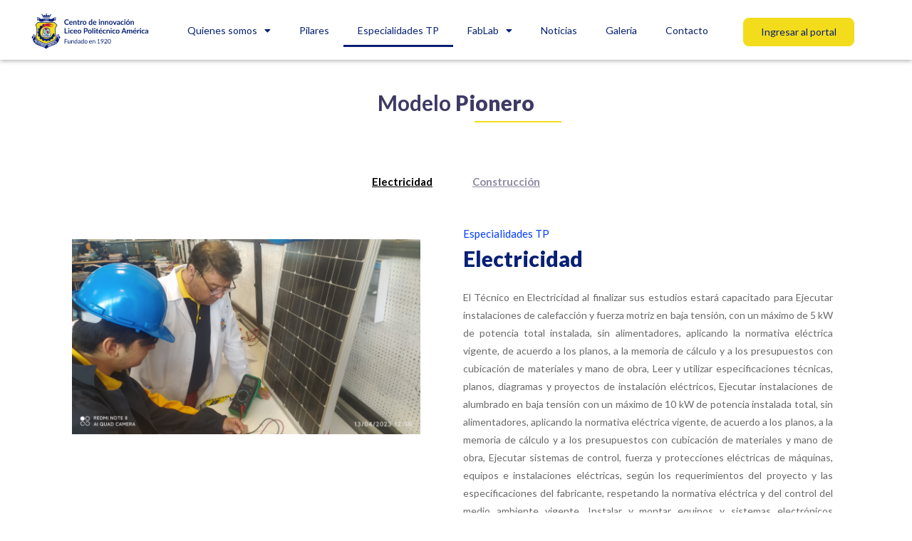

--- FILE ---
content_type: text/css
request_url: http://www.liceoamerica.cl/wp-content/uploads/elementor/css/post-51.css?ver=1720296113
body_size: 725
content:
.elementor-51 .elementor-element.elementor-element-2178170{margin-top:30px;margin-bottom:0px;}.elementor-51 .elementor-element.elementor-element-e72d3ad .pp-second-text{display:inline;color:#3F3A64;font-family:"Lato", Sans-serif;font-size:30px;font-weight:900;}.elementor-51 .elementor-element.elementor-element-e72d3ad{text-align:center;}.elementor-51 .elementor-element.elementor-element-e72d3ad .pp-first-text{color:#3F3A64;font-family:"Lato", Sans-serif;font-size:30px;font-weight:700;}.elementor-51 .elementor-element.elementor-element-e72d3ad.pp-dual-heading-inline .pp-second-text{margin-left:0px;}.elementor-51 .elementor-element.elementor-element-e72d3ad.pp-dual-heading-block .pp-second-text{margin-top:0px;}.elementor-51 .elementor-element.elementor-element-4e3d540{--divider-border-style:solid;--divider-color:#F3DC1C;--divider-border-width:2.3px;}.elementor-51 .elementor-element.elementor-element-4e3d540 .elementor-divider-separator{width:13%;margin:0 auto;margin-center:0;}.elementor-51 .elementor-element.elementor-element-4e3d540 .elementor-divider{text-align:center;padding-block-start:15px;padding-block-end:15px;}.elementor-51 .elementor-element.elementor-element-4e3d540 > .elementor-widget-container{margin:-50px 0px 0px 174px;}.elementor-51 .elementor-element.elementor-element-44ac8a6{margin-top:0px;margin-bottom:0100px;}.elementor-51 .elementor-element.elementor-element-d0a3b54 .elementor-tab-mobile-title, .elementor-51 .elementor-element.elementor-element-d0a3b54 .elementor-tab-desktop-title.elementor-active, .elementor-51 .elementor-element.elementor-element-d0a3b54 .elementor-tab-title:before, .elementor-51 .elementor-element.elementor-element-d0a3b54 .elementor-tab-title:after, .elementor-51 .elementor-element.elementor-element-d0a3b54 .elementor-tab-content, .elementor-51 .elementor-element.elementor-element-d0a3b54 .elementor-tabs-content-wrapper{border-color:#FFFFFF;}.elementor-51 .elementor-element.elementor-element-d0a3b54 .elementor-tab-title, .elementor-51 .elementor-element.elementor-element-d0a3b54 .elementor-tab-title a{color:#8C89A2;}.elementor-51 .elementor-element.elementor-element-d0a3b54 .elementor-tab-title.elementor-active,
					 .elementor-51 .elementor-element.elementor-element-d0a3b54 .elementor-tab-title.elementor-active a{color:#000000;}.elementor-51 .elementor-element.elementor-element-d0a3b54 .elementor-tab-title{font-family:"Lato", Sans-serif;font-size:15px;font-weight:700;text-decoration:underline;}@media(max-width:767px){.elementor-51 .elementor-element.elementor-element-4e3d540 .elementor-divider-separator{width:41%;}.elementor-51 .elementor-element.elementor-element-4e3d540 > .elementor-widget-container{margin:-50px 0px 0px 0px;}}

--- FILE ---
content_type: text/css
request_url: http://www.liceoamerica.cl/wp-content/uploads/elementor/css/post-46.css?ver=1720253067
body_size: 2036
content:
.elementor-46 .elementor-element.elementor-element-2f6169a{box-shadow:0px 0px 7px 0px rgba(0, 0, 0, 0.47);}.elementor-46 .elementor-element.elementor-element-5c9c2a6 > .elementor-element-populated{margin:0px 0px 0px 0px;--e-column-margin-right:0px;--e-column-margin-left:0px;}.elementor-46 .elementor-element.elementor-element-0b0dab4 > .elementor-widget-container{margin:0px 0px 0px 0px;padding:0px 0px 0px 30px;}.elementor-46 .elementor-element.elementor-element-6b9ae50 > .elementor-element-populated{margin:10px 0px 0px 0px;--e-column-margin-right:0px;--e-column-margin-left:0px;}.elementor-46 .elementor-element.elementor-element-14fde03 .elementor-menu-toggle{margin:0 auto;}.elementor-46 .elementor-element.elementor-element-14fde03 .elementor-nav-menu .elementor-item{font-family:"Lato", Sans-serif;font-size:14px;font-weight:400;}.elementor-46 .elementor-element.elementor-element-14fde03 .elementor-nav-menu--main .elementor-item{color:#062074;fill:#062074;}.elementor-46 .elementor-element.elementor-element-14fde03 .elementor-nav-menu--main .elementor-item:hover,
					.elementor-46 .elementor-element.elementor-element-14fde03 .elementor-nav-menu--main .elementor-item.elementor-item-active,
					.elementor-46 .elementor-element.elementor-element-14fde03 .elementor-nav-menu--main .elementor-item.highlighted,
					.elementor-46 .elementor-element.elementor-element-14fde03 .elementor-nav-menu--main .elementor-item:focus{color:#062074;fill:#062074;}.elementor-46 .elementor-element.elementor-element-14fde03 .elementor-nav-menu--main:not(.e--pointer-framed) .elementor-item:before,
					.elementor-46 .elementor-element.elementor-element-14fde03 .elementor-nav-menu--main:not(.e--pointer-framed) .elementor-item:after{background-color:#062074;}.elementor-46 .elementor-element.elementor-element-14fde03 .e--pointer-framed .elementor-item:before,
					.elementor-46 .elementor-element.elementor-element-14fde03 .e--pointer-framed .elementor-item:after{border-color:#062074;}.elementor-46 .elementor-element.elementor-element-14fde03 .elementor-nav-menu--main .elementor-item.elementor-item-active{color:#062074;}.elementor-46 .elementor-element.elementor-element-14fde03 .elementor-nav-menu--main:not(.e--pointer-framed) .elementor-item.elementor-item-active:before,
					.elementor-46 .elementor-element.elementor-element-14fde03 .elementor-nav-menu--main:not(.e--pointer-framed) .elementor-item.elementor-item-active:after{background-color:#062074;}.elementor-46 .elementor-element.elementor-element-14fde03 .e--pointer-framed .elementor-item.elementor-item-active:before,
					.elementor-46 .elementor-element.elementor-element-14fde03 .e--pointer-framed .elementor-item.elementor-item-active:after{border-color:#062074;}.elementor-46 .elementor-element.elementor-element-14fde03 .elementor-nav-menu--dropdown a, .elementor-46 .elementor-element.elementor-element-14fde03 .elementor-menu-toggle{color:#3F3A64;}.elementor-46 .elementor-element.elementor-element-14fde03 .elementor-nav-menu--dropdown a:hover,
					.elementor-46 .elementor-element.elementor-element-14fde03 .elementor-nav-menu--dropdown a.elementor-item-active,
					.elementor-46 .elementor-element.elementor-element-14fde03 .elementor-nav-menu--dropdown a.highlighted{background-color:#F4F6F9;}.elementor-46 .elementor-element.elementor-element-14fde03 .elementor-nav-menu--dropdown a.elementor-item-active{color:#3F3A64;}.elementor-46 .elementor-element.elementor-element-14fde03 .elementor-nav-menu--dropdown .elementor-item, .elementor-46 .elementor-element.elementor-element-14fde03 .elementor-nav-menu--dropdown  .elementor-sub-item{font-family:"Lato", Sans-serif;font-size:14px;font-weight:400;}.elementor-46 .elementor-element.elementor-element-a41843a > .elementor-element-populated{margin:015px 0px 0px 0px;--e-column-margin-right:0px;--e-column-margin-left:0px;}.elementor-46 .elementor-element.elementor-element-67d2dd3 .elementor-button{font-family:"Lato", Sans-serif;font-size:14px;font-weight:400;fill:#062074;color:#062074;background-color:#F3DC1C;border-style:solid;border-width:1px 1px 1px 1px;border-color:#F3DC1C;border-radius:8px 8px 8px 8px;}.elementor-46 .elementor-element.elementor-element-67d2dd3 .elementor-button:hover, .elementor-46 .elementor-element.elementor-element-67d2dd3 .elementor-button:focus{background-color:#FFFFFF;border-color:#062074;}.elementor-46 .elementor-element.elementor-element-cf891a7{box-shadow:0px 0px 7px 0px rgba(0, 0, 0, 0.47);}.elementor-46 .elementor-element.elementor-element-76c8708 > .elementor-element-populated{margin:0px 0px 0px 0px;--e-column-margin-right:0px;--e-column-margin-left:0px;}.elementor-46 .elementor-element.elementor-element-9aed324 > .elementor-widget-container{margin:0px 0px 0px 0px;padding:0px 0px 0px 30px;}.elementor-46 .elementor-element.elementor-element-18fc9fe > .elementor-element-populated{margin:10px 0px 0px 0px;--e-column-margin-right:0px;--e-column-margin-left:0px;}.elementor-46 .elementor-element.elementor-element-a5f7784 .elementor-menu-toggle{margin:0 auto;}.elementor-46 .elementor-element.elementor-element-a5f7784 .elementor-nav-menu .elementor-item{font-family:"Lato", Sans-serif;font-size:14px;font-weight:400;}.elementor-46 .elementor-element.elementor-element-a5f7784 .elementor-nav-menu--main .elementor-item{color:#062074;fill:#062074;}.elementor-46 .elementor-element.elementor-element-a5f7784 .elementor-nav-menu--main .elementor-item:hover,
					.elementor-46 .elementor-element.elementor-element-a5f7784 .elementor-nav-menu--main .elementor-item.elementor-item-active,
					.elementor-46 .elementor-element.elementor-element-a5f7784 .elementor-nav-menu--main .elementor-item.highlighted,
					.elementor-46 .elementor-element.elementor-element-a5f7784 .elementor-nav-menu--main .elementor-item:focus{color:#062074;fill:#062074;}.elementor-46 .elementor-element.elementor-element-a5f7784 .elementor-nav-menu--main:not(.e--pointer-framed) .elementor-item:before,
					.elementor-46 .elementor-element.elementor-element-a5f7784 .elementor-nav-menu--main:not(.e--pointer-framed) .elementor-item:after{background-color:#062074;}.elementor-46 .elementor-element.elementor-element-a5f7784 .e--pointer-framed .elementor-item:before,
					.elementor-46 .elementor-element.elementor-element-a5f7784 .e--pointer-framed .elementor-item:after{border-color:#062074;}.elementor-46 .elementor-element.elementor-element-a5f7784 .elementor-nav-menu--main .elementor-item.elementor-item-active{color:#062074;}.elementor-46 .elementor-element.elementor-element-a5f7784 .elementor-nav-menu--main:not(.e--pointer-framed) .elementor-item.elementor-item-active:before,
					.elementor-46 .elementor-element.elementor-element-a5f7784 .elementor-nav-menu--main:not(.e--pointer-framed) .elementor-item.elementor-item-active:after{background-color:#062074;}.elementor-46 .elementor-element.elementor-element-a5f7784 .e--pointer-framed .elementor-item.elementor-item-active:before,
					.elementor-46 .elementor-element.elementor-element-a5f7784 .e--pointer-framed .elementor-item.elementor-item-active:after{border-color:#062074;}.elementor-46 .elementor-element.elementor-element-a5f7784 .elementor-nav-menu--dropdown a, .elementor-46 .elementor-element.elementor-element-a5f7784 .elementor-menu-toggle{color:#3F3A64;}.elementor-46 .elementor-element.elementor-element-a5f7784 .elementor-nav-menu--dropdown a:hover,
					.elementor-46 .elementor-element.elementor-element-a5f7784 .elementor-nav-menu--dropdown a.elementor-item-active,
					.elementor-46 .elementor-element.elementor-element-a5f7784 .elementor-nav-menu--dropdown a.highlighted{background-color:#F4F6F9;}.elementor-46 .elementor-element.elementor-element-a5f7784 .elementor-nav-menu--dropdown a.elementor-item-active{color:#3F3A64;}.elementor-46 .elementor-element.elementor-element-a5f7784 .elementor-nav-menu--dropdown .elementor-item, .elementor-46 .elementor-element.elementor-element-a5f7784 .elementor-nav-menu--dropdown  .elementor-sub-item{font-family:"Lato", Sans-serif;font-size:14px;font-weight:400;}.elementor-46 .elementor-element.elementor-element-6124cbe:not(.elementor-motion-effects-element-type-background), .elementor-46 .elementor-element.elementor-element-6124cbe > .elementor-motion-effects-container > .elementor-motion-effects-layer{background-color:#062074;}.elementor-46 .elementor-element.elementor-element-6124cbe{transition:background 0.3s, border 0.3s, border-radius 0.3s, box-shadow 0.3s;}.elementor-46 .elementor-element.elementor-element-6124cbe > .elementor-background-overlay{transition:background 0.3s, border-radius 0.3s, opacity 0.3s;}.elementor-46 .elementor-element.elementor-element-56b46e3 .elementor-heading-title{color:#FFFFFF;font-family:"Source Sans Pro", Sans-serif;font-weight:600;}.elementor-46 .elementor-element.elementor-element-66dc23d .elementor-menu-toggle{margin-left:auto;background-color:#062074;}.elementor-46 .elementor-element.elementor-element-66dc23d .elementor-nav-menu .elementor-item{font-family:"Lato", Sans-serif;font-size:14px;font-weight:400;}.elementor-46 .elementor-element.elementor-element-66dc23d .elementor-nav-menu--main .elementor-item{color:#062074;fill:#062074;}.elementor-46 .elementor-element.elementor-element-66dc23d .elementor-nav-menu--main .elementor-item:hover,
					.elementor-46 .elementor-element.elementor-element-66dc23d .elementor-nav-menu--main .elementor-item.elementor-item-active,
					.elementor-46 .elementor-element.elementor-element-66dc23d .elementor-nav-menu--main .elementor-item.highlighted,
					.elementor-46 .elementor-element.elementor-element-66dc23d .elementor-nav-menu--main .elementor-item:focus{color:#062074;fill:#062074;}.elementor-46 .elementor-element.elementor-element-66dc23d .elementor-nav-menu--main:not(.e--pointer-framed) .elementor-item:before,
					.elementor-46 .elementor-element.elementor-element-66dc23d .elementor-nav-menu--main:not(.e--pointer-framed) .elementor-item:after{background-color:#062074;}.elementor-46 .elementor-element.elementor-element-66dc23d .e--pointer-framed .elementor-item:before,
					.elementor-46 .elementor-element.elementor-element-66dc23d .e--pointer-framed .elementor-item:after{border-color:#062074;}.elementor-46 .elementor-element.elementor-element-66dc23d .elementor-nav-menu--main .elementor-item.elementor-item-active{color:#062074;}.elementor-46 .elementor-element.elementor-element-66dc23d .elementor-nav-menu--main:not(.e--pointer-framed) .elementor-item.elementor-item-active:before,
					.elementor-46 .elementor-element.elementor-element-66dc23d .elementor-nav-menu--main:not(.e--pointer-framed) .elementor-item.elementor-item-active:after{background-color:#062074;}.elementor-46 .elementor-element.elementor-element-66dc23d .e--pointer-framed .elementor-item.elementor-item-active:before,
					.elementor-46 .elementor-element.elementor-element-66dc23d .e--pointer-framed .elementor-item.elementor-item-active:after{border-color:#062074;}.elementor-46 .elementor-element.elementor-element-66dc23d .elementor-nav-menu--dropdown a, .elementor-46 .elementor-element.elementor-element-66dc23d .elementor-menu-toggle{color:#FFFFFF;}.elementor-46 .elementor-element.elementor-element-66dc23d .elementor-nav-menu--dropdown{background-color:#062074;}.elementor-46 .elementor-element.elementor-element-66dc23d .elementor-nav-menu--dropdown a:hover,
					.elementor-46 .elementor-element.elementor-element-66dc23d .elementor-nav-menu--dropdown a.elementor-item-active,
					.elementor-46 .elementor-element.elementor-element-66dc23d .elementor-nav-menu--dropdown a.highlighted,
					.elementor-46 .elementor-element.elementor-element-66dc23d .elementor-menu-toggle:hover{color:#3F3A64;}.elementor-46 .elementor-element.elementor-element-66dc23d .elementor-nav-menu--dropdown a:hover,
					.elementor-46 .elementor-element.elementor-element-66dc23d .elementor-nav-menu--dropdown a.elementor-item-active,
					.elementor-46 .elementor-element.elementor-element-66dc23d .elementor-nav-menu--dropdown a.highlighted{background-color:#F4F6F9;}.elementor-46 .elementor-element.elementor-element-66dc23d .elementor-nav-menu--dropdown a.elementor-item-active{color:#3F3A64;background-color:#F4F6F9;}.elementor-46 .elementor-element.elementor-element-66dc23d .elementor-nav-menu--dropdown .elementor-item, .elementor-46 .elementor-element.elementor-element-66dc23d .elementor-nav-menu--dropdown  .elementor-sub-item{font-family:"Lato", Sans-serif;font-size:14px;font-weight:400;}.elementor-46 .elementor-element.elementor-element-66dc23d div.elementor-menu-toggle{color:#FFFFFF;}.elementor-46 .elementor-element.elementor-element-66dc23d div.elementor-menu-toggle svg{fill:#FFFFFF;}.elementor-46 .elementor-element.elementor-element-66dc23d div.elementor-menu-toggle:hover{color:#FFFFFF;}.elementor-46 .elementor-element.elementor-element-66dc23d div.elementor-menu-toggle:hover svg{fill:#FFFFFF;}@media(max-width:767px){.elementor-46 .elementor-element.elementor-element-76c8708{width:70%;}.elementor-46 .elementor-element.elementor-element-9aed324{text-align:left;}.elementor-46 .elementor-element.elementor-element-9aed324 > .elementor-widget-container{padding:0px 0px 0px 0px;}.elementor-46 .elementor-element.elementor-element-18fc9fe{width:30%;}.elementor-46 .elementor-element.elementor-element-a5f7784 .elementor-nav-menu--dropdown{border-radius:0px 0px 0px 0px;}.elementor-46 .elementor-element.elementor-element-a5f7784 .elementor-nav-menu--dropdown li:first-child a{border-top-left-radius:0px;border-top-right-radius:0px;}.elementor-46 .elementor-element.elementor-element-a5f7784 .elementor-nav-menu--dropdown li:last-child a{border-bottom-right-radius:0px;border-bottom-left-radius:0px;}.elementor-46 .elementor-element.elementor-element-a83c9a9{width:30%;}.elementor-46 .elementor-element.elementor-element-392bb1b{text-align:left;}.elementor-46 .elementor-element.elementor-element-8dcce48{width:40%;}.elementor-46 .elementor-element.elementor-element-56b46e3 .elementor-heading-title{font-size:22px;}.elementor-46 .elementor-element.elementor-element-56b46e3 > .elementor-widget-container{margin:24px 0px 0px -50px;}.elementor-46 .elementor-element.elementor-element-7c9d5d9{width:30%;}.elementor-46 .elementor-element.elementor-element-66dc23d .elementor-nav-menu--dropdown{border-radius:0px 0px 0px 0px;}.elementor-46 .elementor-element.elementor-element-66dc23d .elementor-nav-menu--dropdown li:first-child a{border-top-left-radius:0px;border-top-right-radius:0px;}.elementor-46 .elementor-element.elementor-element-66dc23d .elementor-nav-menu--dropdown li:last-child a{border-bottom-right-radius:0px;border-bottom-left-radius:0px;}.elementor-46 .elementor-element.elementor-element-66dc23d .elementor-nav-menu--dropdown a{padding-left:23px;padding-right:23px;padding-top:8px;padding-bottom:8px;}.elementor-46 .elementor-element.elementor-element-66dc23d .elementor-nav-menu--main > .elementor-nav-menu > li > .elementor-nav-menu--dropdown, .elementor-46 .elementor-element.elementor-element-66dc23d .elementor-nav-menu__container.elementor-nav-menu--dropdown{margin-top:28px !important;}.elementor-46 .elementor-element.elementor-element-66dc23d{--nav-menu-icon-size:30px;}.elementor-46 .elementor-element.elementor-element-66dc23d > .elementor-widget-container{margin:16px 0px 0px 0px;}}@media(min-width:768px){.elementor-46 .elementor-element.elementor-element-5c9c2a6{width:17.538%;}.elementor-46 .elementor-element.elementor-element-6b9ae50{width:63.186%;}.elementor-46 .elementor-element.elementor-element-a41843a{width:18.94%;}}

--- FILE ---
content_type: text/css
request_url: http://www.liceoamerica.cl/wp-content/uploads/elementor/css/post-9.css?ver=1720253067
body_size: 1912
content:
.elementor-9 .elementor-element.elementor-element-75d7245:not(.elementor-motion-effects-element-type-background), .elementor-9 .elementor-element.elementor-element-75d7245 > .elementor-motion-effects-container > .elementor-motion-effects-layer{background-color:#062074;}.elementor-9 .elementor-element.elementor-element-75d7245{transition:background 0.3s, border 0.3s, border-radius 0.3s, box-shadow 0.3s;}.elementor-9 .elementor-element.elementor-element-75d7245 > .elementor-background-overlay{transition:background 0.3s, border-radius 0.3s, opacity 0.3s;}.elementor-9 .elementor-element.elementor-element-7fe5dd3 > .elementor-element-populated{margin:020px 0px 10px 0px;--e-column-margin-right:0px;--e-column-margin-left:0px;}.elementor-9 .elementor-element.elementor-element-9d6b7f6{text-align:left;}.elementor-9 .elementor-element.elementor-element-b22d445 > .elementor-element-populated{margin:20px 0px 10px -51px;--e-column-margin-right:0px;--e-column-margin-left:-51px;}.elementor-9 .elementor-element.elementor-element-d775487 .elementor-heading-title{color:#FFFFFF;font-family:"Lato", Sans-serif;font-size:25px;font-weight:700;}.elementor-9 .elementor-element.elementor-element-d775487 > .elementor-widget-container{margin:0px 0px 0px 11px;}.elementor-9 .elementor-element.elementor-element-f0c20d6 .elementor-icon-list-items:not(.elementor-inline-items) .elementor-icon-list-item:not(:last-child){padding-bottom:calc(5px/2);}.elementor-9 .elementor-element.elementor-element-f0c20d6 .elementor-icon-list-items:not(.elementor-inline-items) .elementor-icon-list-item:not(:first-child){margin-top:calc(5px/2);}.elementor-9 .elementor-element.elementor-element-f0c20d6 .elementor-icon-list-items.elementor-inline-items .elementor-icon-list-item{margin-right:calc(5px/2);margin-left:calc(5px/2);}.elementor-9 .elementor-element.elementor-element-f0c20d6 .elementor-icon-list-items.elementor-inline-items{margin-right:calc(-5px/2);margin-left:calc(-5px/2);}body.rtl .elementor-9 .elementor-element.elementor-element-f0c20d6 .elementor-icon-list-items.elementor-inline-items .elementor-icon-list-item:after{left:calc(-5px/2);}body:not(.rtl) .elementor-9 .elementor-element.elementor-element-f0c20d6 .elementor-icon-list-items.elementor-inline-items .elementor-icon-list-item:after{right:calc(-5px/2);}.elementor-9 .elementor-element.elementor-element-f0c20d6 .elementor-icon-list-icon i{transition:color 0.3s;}.elementor-9 .elementor-element.elementor-element-f0c20d6 .elementor-icon-list-icon svg{transition:fill 0.3s;}.elementor-9 .elementor-element.elementor-element-f0c20d6{--e-icon-list-icon-size:14px;--icon-vertical-offset:0px;}.elementor-9 .elementor-element.elementor-element-f0c20d6 .elementor-icon-list-item > .elementor-icon-list-text, .elementor-9 .elementor-element.elementor-element-f0c20d6 .elementor-icon-list-item > a{font-family:"Lato", Sans-serif;font-size:14px;font-weight:400;}.elementor-9 .elementor-element.elementor-element-f0c20d6 .elementor-icon-list-text{color:#FFFFFF;transition:color 0.3s;}.elementor-9 .elementor-element.elementor-element-b5e770b > .elementor-element-populated{margin:0px 0px 0px -45px;--e-column-margin-right:0px;--e-column-margin-left:-45px;}.elementor-9 .elementor-element.elementor-element-072dfe5 .elementor-icon-list-items:not(.elementor-inline-items) .elementor-icon-list-item:not(:last-child){padding-bottom:calc(5px/2);}.elementor-9 .elementor-element.elementor-element-072dfe5 .elementor-icon-list-items:not(.elementor-inline-items) .elementor-icon-list-item:not(:first-child){margin-top:calc(5px/2);}.elementor-9 .elementor-element.elementor-element-072dfe5 .elementor-icon-list-items.elementor-inline-items .elementor-icon-list-item{margin-right:calc(5px/2);margin-left:calc(5px/2);}.elementor-9 .elementor-element.elementor-element-072dfe5 .elementor-icon-list-items.elementor-inline-items{margin-right:calc(-5px/2);margin-left:calc(-5px/2);}body.rtl .elementor-9 .elementor-element.elementor-element-072dfe5 .elementor-icon-list-items.elementor-inline-items .elementor-icon-list-item:after{left:calc(-5px/2);}body:not(.rtl) .elementor-9 .elementor-element.elementor-element-072dfe5 .elementor-icon-list-items.elementor-inline-items .elementor-icon-list-item:after{right:calc(-5px/2);}.elementor-9 .elementor-element.elementor-element-072dfe5 .elementor-icon-list-icon i{transition:color 0.3s;}.elementor-9 .elementor-element.elementor-element-072dfe5 .elementor-icon-list-icon svg{transition:fill 0.3s;}.elementor-9 .elementor-element.elementor-element-072dfe5{--e-icon-list-icon-size:14px;--icon-vertical-offset:0px;}.elementor-9 .elementor-element.elementor-element-072dfe5 .elementor-icon-list-item > .elementor-icon-list-text, .elementor-9 .elementor-element.elementor-element-072dfe5 .elementor-icon-list-item > a{font-family:"Lato", Sans-serif;font-size:14px;font-weight:400;}.elementor-9 .elementor-element.elementor-element-072dfe5 .elementor-icon-list-text{color:#FFFFFF;transition:color 0.3s;}.elementor-9 .elementor-element.elementor-element-52926e5 .elementor-icon-list-items:not(.elementor-inline-items) .elementor-icon-list-item:not(:last-child){padding-bottom:calc(5px/2);}.elementor-9 .elementor-element.elementor-element-52926e5 .elementor-icon-list-items:not(.elementor-inline-items) .elementor-icon-list-item:not(:first-child){margin-top:calc(5px/2);}.elementor-9 .elementor-element.elementor-element-52926e5 .elementor-icon-list-items.elementor-inline-items .elementor-icon-list-item{margin-right:calc(5px/2);margin-left:calc(5px/2);}.elementor-9 .elementor-element.elementor-element-52926e5 .elementor-icon-list-items.elementor-inline-items{margin-right:calc(-5px/2);margin-left:calc(-5px/2);}body.rtl .elementor-9 .elementor-element.elementor-element-52926e5 .elementor-icon-list-items.elementor-inline-items .elementor-icon-list-item:after{left:calc(-5px/2);}body:not(.rtl) .elementor-9 .elementor-element.elementor-element-52926e5 .elementor-icon-list-items.elementor-inline-items .elementor-icon-list-item:after{right:calc(-5px/2);}.elementor-9 .elementor-element.elementor-element-52926e5 .elementor-icon-list-icon i{color:#FFFFFF;transition:color 0.3s;}.elementor-9 .elementor-element.elementor-element-52926e5 .elementor-icon-list-icon svg{fill:#FFFFFF;transition:fill 0.3s;}.elementor-9 .elementor-element.elementor-element-52926e5{--e-icon-list-icon-size:14px;--icon-vertical-offset:0px;}.elementor-9 .elementor-element.elementor-element-52926e5 .elementor-icon-list-item > .elementor-icon-list-text, .elementor-9 .elementor-element.elementor-element-52926e5 .elementor-icon-list-item > a{font-family:"Lato", Sans-serif;font-size:14px;font-weight:400;}.elementor-9 .elementor-element.elementor-element-52926e5 .elementor-icon-list-text{color:#FFFFFF;transition:color 0.3s;}.elementor-9 .elementor-element.elementor-element-52926e5 > .elementor-widget-container{margin:060px 0px 0px 60px;}.elementor-9 .elementor-element.elementor-element-32da38c:not(.elementor-motion-effects-element-type-background), .elementor-9 .elementor-element.elementor-element-32da38c > .elementor-motion-effects-container > .elementor-motion-effects-layer{background-color:#071647;}.elementor-9 .elementor-element.elementor-element-32da38c{transition:background 0.3s, border 0.3s, border-radius 0.3s, box-shadow 0.3s;}.elementor-9 .elementor-element.elementor-element-32da38c > .elementor-background-overlay{transition:background 0.3s, border-radius 0.3s, opacity 0.3s;}.elementor-9 .elementor-element.elementor-element-c2a1757 .elementor-heading-title{color:#FFFFFF;font-family:"Lato", Sans-serif;font-size:14px;font-weight:400;}.elementor-9 .elementor-element.elementor-element-c2a1757 > .elementor-widget-container{margin:10px 0px 0px 0px;}.elementor-9 .elementor-element.elementor-element-d1b8f2c > .elementor-element-populated{margin:0px 0px 0px 0px;--e-column-margin-right:0px;--e-column-margin-left:0px;}.elementor-9 .elementor-element.elementor-element-ab31476 .elementor-repeater-item-a5181c3.elementor-social-icon{background-color:#071647;}.elementor-9 .elementor-element.elementor-element-ab31476 .elementor-repeater-item-a5181c3.elementor-social-icon i{color:#FFFFFF;}.elementor-9 .elementor-element.elementor-element-ab31476 .elementor-repeater-item-a5181c3.elementor-social-icon svg{fill:#FFFFFF;}.elementor-9 .elementor-element.elementor-element-ab31476 .elementor-repeater-item-1936362.elementor-social-icon{background-color:#071647;}.elementor-9 .elementor-element.elementor-element-ab31476 .elementor-repeater-item-1936362.elementor-social-icon i{color:#FFFFFF;}.elementor-9 .elementor-element.elementor-element-ab31476 .elementor-repeater-item-1936362.elementor-social-icon svg{fill:#FFFFFF;}.elementor-9 .elementor-element.elementor-element-ab31476 .elementor-repeater-item-985fed6.elementor-social-icon{background-color:#071647;}.elementor-9 .elementor-element.elementor-element-ab31476 .elementor-repeater-item-985fed6.elementor-social-icon i{color:#FFFFFF;}.elementor-9 .elementor-element.elementor-element-ab31476 .elementor-repeater-item-985fed6.elementor-social-icon svg{fill:#FFFFFF;}.elementor-9 .elementor-element.elementor-element-ab31476 .elementor-repeater-item-581e132.elementor-social-icon{background-color:#071647;}.elementor-9 .elementor-element.elementor-element-ab31476 .elementor-repeater-item-581e132.elementor-social-icon i{color:#FFFFFF;}.elementor-9 .elementor-element.elementor-element-ab31476 .elementor-repeater-item-581e132.elementor-social-icon svg{fill:#FFFFFF;}.elementor-9 .elementor-element.elementor-element-ab31476 .elementor-repeater-item-2fdb098.elementor-social-icon{background-color:#071647;}.elementor-9 .elementor-element.elementor-element-ab31476 .elementor-repeater-item-2fdb098.elementor-social-icon i{color:#FFFFFF;}.elementor-9 .elementor-element.elementor-element-ab31476 .elementor-repeater-item-2fdb098.elementor-social-icon svg{fill:#FFFFFF;}.elementor-9 .elementor-element.elementor-element-ab31476{--grid-template-columns:repeat(0, auto);--icon-size:20px;--grid-column-gap:5px;--grid-row-gap:0px;}.elementor-9 .elementor-element.elementor-element-ab31476 .elementor-widget-container{text-align:right;}.elementor-9 .elementor-element.elementor-element-ab31476 > .elementor-widget-container{margin:0px 0px 0px 0px;}.elementor-9 .elementor-element.elementor-element-0cada64:not(.elementor-motion-effects-element-type-background), .elementor-9 .elementor-element.elementor-element-0cada64 > .elementor-motion-effects-container > .elementor-motion-effects-layer{background-color:#071647;}.elementor-9 .elementor-element.elementor-element-0cada64{transition:background 0.3s, border 0.3s, border-radius 0.3s, box-shadow 0.3s;}.elementor-9 .elementor-element.elementor-element-0cada64 > .elementor-background-overlay{transition:background 0.3s, border-radius 0.3s, opacity 0.3s;}.elementor-9 .elementor-element.elementor-element-daf9c15 > .elementor-element-populated{margin:0px 0px 0px 0px;--e-column-margin-right:0px;--e-column-margin-left:0px;}.elementor-9 .elementor-element.elementor-element-ce74e4f .elementor-repeater-item-a5181c3.elementor-social-icon{background-color:#071647;}.elementor-9 .elementor-element.elementor-element-ce74e4f .elementor-repeater-item-a5181c3.elementor-social-icon i{color:#FFFFFF;}.elementor-9 .elementor-element.elementor-element-ce74e4f .elementor-repeater-item-a5181c3.elementor-social-icon svg{fill:#FFFFFF;}.elementor-9 .elementor-element.elementor-element-ce74e4f .elementor-repeater-item-1936362.elementor-social-icon{background-color:#071647;}.elementor-9 .elementor-element.elementor-element-ce74e4f .elementor-repeater-item-1936362.elementor-social-icon i{color:#FFFFFF;}.elementor-9 .elementor-element.elementor-element-ce74e4f .elementor-repeater-item-1936362.elementor-social-icon svg{fill:#FFFFFF;}.elementor-9 .elementor-element.elementor-element-ce74e4f .elementor-repeater-item-985fed6.elementor-social-icon{background-color:#071647;}.elementor-9 .elementor-element.elementor-element-ce74e4f .elementor-repeater-item-985fed6.elementor-social-icon i{color:#FFFFFF;}.elementor-9 .elementor-element.elementor-element-ce74e4f .elementor-repeater-item-985fed6.elementor-social-icon svg{fill:#FFFFFF;}.elementor-9 .elementor-element.elementor-element-ce74e4f .elementor-repeater-item-581e132.elementor-social-icon{background-color:#071647;}.elementor-9 .elementor-element.elementor-element-ce74e4f .elementor-repeater-item-581e132.elementor-social-icon i{color:#FFFFFF;}.elementor-9 .elementor-element.elementor-element-ce74e4f .elementor-repeater-item-581e132.elementor-social-icon svg{fill:#FFFFFF;}.elementor-9 .elementor-element.elementor-element-ce74e4f .elementor-repeater-item-2fdb098.elementor-social-icon{background-color:#071647;}.elementor-9 .elementor-element.elementor-element-ce74e4f .elementor-repeater-item-2fdb098.elementor-social-icon i{color:#FFFFFF;}.elementor-9 .elementor-element.elementor-element-ce74e4f .elementor-repeater-item-2fdb098.elementor-social-icon svg{fill:#FFFFFF;}.elementor-9 .elementor-element.elementor-element-ce74e4f{--grid-template-columns:repeat(0, auto);--icon-size:20px;--grid-column-gap:5px;--grid-row-gap:0px;}.elementor-9 .elementor-element.elementor-element-ce74e4f .elementor-widget-container{text-align:right;}.elementor-9 .elementor-element.elementor-element-ce74e4f > .elementor-widget-container{margin:0px 0px 0px 0px;}.elementor-9 .elementor-element.elementor-element-6d36cef .elementor-heading-title{color:#FFFFFF;font-family:"Lato", Sans-serif;font-size:14px;font-weight:400;}.elementor-9 .elementor-element.elementor-element-6d36cef > .elementor-widget-container{margin:10px 0px 0px 0px;}.elementor-9 .elementor-element.elementor-element-30413ce .elementor-heading-title{color:#FFFFFF;font-family:"Lato", Sans-serif;font-size:14px;font-weight:400;}.elementor-9 .elementor-element.elementor-element-30413ce > .elementor-widget-container{margin:10px 0px 0px 0px;}@media(max-width:767px){.elementor-9 .elementor-element.elementor-element-9d6b7f6{text-align:center;}.elementor-9 .elementor-element.elementor-element-b22d445 > .elementor-element-populated{margin:0px 0px 0px 0px;--e-column-margin-right:0px;--e-column-margin-left:0px;}.elementor-9 .elementor-element.elementor-element-d775487{text-align:center;}.elementor-9 .elementor-element.elementor-element-b5e770b > .elementor-element-populated{margin:0px 0px 0px 0px;--e-column-margin-right:0px;--e-column-margin-left:0px;}.elementor-9 .elementor-element.elementor-element-52926e5 > .elementor-widget-container{margin:0px 0px 0px 0px;}.elementor-9 .elementor-element.elementor-element-ab31476 .elementor-widget-container{text-align:center;}.elementor-9 .elementor-element.elementor-element-ce74e4f .elementor-widget-container{text-align:center;}.elementor-9 .elementor-element.elementor-element-6d36cef{text-align:center;}.elementor-9 .elementor-element.elementor-element-6d36cef > .elementor-widget-container{margin:0px 0px 0px 0px;}.elementor-9 .elementor-element.elementor-element-30413ce{text-align:center;}.elementor-9 .elementor-element.elementor-element-30413ce > .elementor-widget-container{margin:-16px 0px 0px 0px;}}@media(min-width:768px){.elementor-9 .elementor-element.elementor-element-7fe5dd3{width:19.154%;}.elementor-9 .elementor-element.elementor-element-b22d445{width:47.179%;}}

--- FILE ---
content_type: text/css
request_url: http://www.liceoamerica.cl/wp-content/uploads/elementor/css/post-472.css?ver=1720296113
body_size: 415
content:
.elementor-472 .elementor-element.elementor-element-cec9cb1 > .elementor-element-populated{padding:0px 0px 0px 0px;}.elementor-472 .elementor-element.elementor-element-6d7d77e > .elementor-widget-container{margin:30px 50px 0px 0px;padding:0px 0px 0px 0px;}.elementor-472 .elementor-element.elementor-element-16957e1{color:#003CFF;font-family:"Lato", Sans-serif;font-size:15px;font-weight:500;}.elementor-472 .elementor-element.elementor-element-e9fb9f1 .elementor-heading-title{color:#062074;font-family:"Lato", Sans-serif;font-size:30px;font-weight:800;}.elementor-472 .elementor-element.elementor-element-e9fb9f1 > .elementor-widget-container{margin:-40px 0px 0px 0px;}.elementor-472 .elementor-element.elementor-element-4380597{text-align:justify;color:#696969;font-family:"Lato", Sans-serif;font-size:14px;font-weight:400;line-height:25px;}.elementor-472 .elementor-element.elementor-element-4380597 > .elementor-widget-container{margin:0px 0px 0px 0px;}

--- FILE ---
content_type: text/css
request_url: http://www.liceoamerica.cl/wp-content/uploads/elementor/css/post-475.css?ver=1720296114
body_size: 416
content:
.elementor-475 .elementor-element.elementor-element-953e06d > .elementor-element-populated{padding:0px 0px 0px 0px;}.elementor-475 .elementor-element.elementor-element-2d12503 > .elementor-widget-container{margin:30px 50px 0px 0px;padding:0px 0px 0px 0px;}.elementor-475 .elementor-element.elementor-element-e846bc2{color:#003CFF;font-family:"Lato", Sans-serif;font-size:15px;font-weight:500;}.elementor-475 .elementor-element.elementor-element-7d72988 .elementor-heading-title{color:#062074;font-family:"Lato", Sans-serif;font-size:30px;font-weight:800;}.elementor-475 .elementor-element.elementor-element-7d72988 > .elementor-widget-container{margin:-40px 0px 0px 0px;}.elementor-475 .elementor-element.elementor-element-b3be5e4{text-align:justify;color:#696969;font-family:"Lato", Sans-serif;font-size:14px;font-weight:400;line-height:25px;}.elementor-475 .elementor-element.elementor-element-b3be5e4 > .elementor-widget-container{margin:0px 0px 0px 0px;}

--- FILE ---
content_type: application/javascript
request_url: http://www.liceoamerica.cl/wp-content/plugins/ht-contactform/blocks/build/htcontactform-block.js?ver=ab7ab8c167d159b48fdb
body_size: 6321
content:
!function(){var t={184:function(t,e){var o;!function(){"use strict";var a={}.hasOwnProperty;function n(){for(var t=[],e=0;e<arguments.length;e++){var o=arguments[e];if(o){var l=typeof o;if("string"===l||"number"===l)t.push(o);else if(Array.isArray(o)){if(o.length){var i=n.apply(null,o);i&&t.push(i)}}else if("object"===l){if(o.toString!==Object.prototype.toString&&!o.toString.toString().includes("[native code]")){t.push(o.toString());continue}for(var r in o)a.call(o,r)&&o[r]&&t.push(r)}}}return t.join(" ")}t.exports?(n.default=n,t.exports=n):void 0===(o=function(){return n}.apply(e,[]))||(t.exports=o)}()}},e={};function o(a){var n=e[a];if(void 0!==n)return n.exports;var l=e[a]={exports:{}};return t[a](l,l.exports,o),l.exports}o.n=function(t){var e=t&&t.__esModule?function(){return t.default}:function(){return t};return o.d(e,{a:e}),e},o.d=function(t,e){for(var a in e)o.o(e,a)&&!o.o(t,a)&&Object.defineProperty(t,a,{enumerable:!0,get:e[a]})},o.o=function(t,e){return Object.prototype.hasOwnProperty.call(t,e)},function(){"use strict";var t=window.wp.element,e=window.wp.i18n,a=window.wp.components,n=o=>{const{setAttributes:n,lavel:l,dimensions:i,device:r,attributesKey:c}=o,s=(t,e)=>{const a={...i};o.responsive&&o.device?("yes"===(i.link?i.link:"yes")?(a[r]={top:t,right:t,bottom:t,left:t},a.link="yes",a.unit=i.unit?i.unit:"px"):(a[r]={top:""!==a[r].top?a[r].top:"0",right:""!==a[r].right?a[r].right:"0",bottom:""!==a[r].bottom?a[r].bottom:"0",left:""!==a[r].left?a[r].left:"0",link:"no",unit:""!==a[r].unit?a[r].unit:"px",[e]:t},a.link="no",a.unit=""!==i.unit?i.unit:"px"),console.log(a)):"yes"===a.link?(a.top=t,a.right=t,a.bottom=t,a.left=t,a.link="yes"):(a.top=""!==a.top?a.top:"0",a.right=""!==a.right?a.right:"0",a.bottom=""!==a.bottom?a.bottom:"0",a.left=""!==a.left?a.left:"0",a.link="no",a[e]=t),n({[c]:a})},m=t=>{const e={...i};e.unit=t.target.value,n({[c]:e})};return(0,t.createElement)(t.Fragment,null,(0,t.createElement)("div",{className:"wp-block-selector-ht-contactform-dimensions-control"},(0,t.createElement)(a.PanelRow,{className:"ht-contactform-panel-row-height-auto",style:{minHeight:"auto"}},(0,t.createElement)("h3",null,l),(0,t.createElement)(a.ButtonGroup,{className:"ht-contactform-dimensions-btn-group"},(0,t.createElement)(a.Button,{value:"px",text:(0,e.__)("PX","ht-contactform"),isPrimary:"px"===i.unit,isSecondary:"px"!==i.unit,onClick:m,title:(0,e.__)("PX","ht-contactform"),focus:!1}),(0,t.createElement)(a.Button,{value:"%",text:(0,e.__)("%","ht-contactform"),isPrimary:"%"===i.unit,isSecondary:"%"!==i.unit,onClick:m,title:(0,e.__)("%","ht-contactform"),focus:!1}),(0,t.createElement)(a.Button,{value:"em",text:(0,e.__)("EM","ht-contactform"),isPrimary:"em"===i.unit,isSecondary:"em"!==i.unit,onClick:m,title:(0,e.__)("EM","ht-contactform"),focus:!1}))),(0,t.createElement)(a.PanelRow,null,(0,t.createElement)(a.__experimentalNumberControl,{label:(0,e.__)("Top","ht-contactform"),isShiftStepEnabled:!0,onChange:t=>s(t,"top"),shiftStep:10,value:o.responsive&&o.device?i[r].top:i.top,labelPosition:"bottom"}),(0,t.createElement)(a.__experimentalNumberControl,{label:(0,e.__)("Right","ht-contactform"),isShiftStepEnabled:!0,onChange:t=>s(t,"right"),shiftStep:10,value:o.responsive&&o.device?i[r].right:i.right,labelPosition:"bottom"}),(0,t.createElement)(a.__experimentalNumberControl,{label:(0,e.__)("Bottom","ht-contactform"),isShiftStepEnabled:!0,onChange:t=>s(t,"bottom"),shiftStep:10,value:o.responsive&&o.device?i[r].bottom:i.bottom,labelPosition:"bottom"}),(0,t.createElement)(a.__experimentalNumberControl,{label:(0,e.__)("Left","ht-contactform"),isShiftStepEnabled:!0,onChange:t=>s(t,"left"),shiftStep:10,value:o.responsive&&o.device?i[r].left:i.left,labelPosition:"bottom"}),(0,t.createElement)(a.Button,{icon:"admin-links",value:"yes",isPrimary:"yes"===i.link,isSecondary:"yes"!==i.link,onClick:()=>{const t={...i};"yes"===t.link?t.link="no":t.link="yes",n({[c]:t})},title:(0,e.__)("Link values together","ht-contactform"),showTooltip:!0}))))},l=window.wp.blockEditor,i=window.wp.apiFetch,r=o.n(i);const{addQueryArgs:c}=wp.url;class s extends t.Component{constructor(t){super(t),this.state={contactFormPosts:[],device:"desktop"}}componentDidMount(){this.fetchContactFormPosts()}fetchContactFormPosts(){var t={wpnonce:htcontactdata.security},e=c("/htcontactform/v1/posts",t);r()({path:e}).then((t=>{var e=[{label:"Select",value:"",disabled:!0}];for(var o in t)e.push({label:t[o],value:o});this.setState({contactFormPosts:e})}))}render(){const{contactFormPosts:o}=this.state,{className:i,attributes:r,setAttributes:c}=this.props,{formId:s,inputBorderRadius:m,inputPadding:d,borderType:p,areaMargin:u,inputMargin:h,blockUniqId:b,buttonPadding:f,buttonMargin:v,btnBorderType:g,buttonBorderRadius:k,labelFontSize:_,btnFontSize:y,inputTextSize:E,inputHight:C,textAreaHight:F}=r,S={width:30,height:12,display:"inline-block",marginLeft:10,verticalAlign:"middle"},B=(t,e,o)=>{this.setState({[e]:o})},$=(t,e,o)=>{const a={...r[o]};a[e]=t,c({[o]:a})},x=`\n\t\t\t\t\t\t   #ht-editor-bock-${b}{\n\t\t\t\t\t\t\t   margin: ${u.top}${u.unit} ${u.right}${u.unit} ${u.bottom}${u.unit} ${u.left}${u.unit};\n\t\t\t\t\t\t   }\n\t\t\t\t\t\t   #ht-editor-bock-${b} #wpcf7-f${s}-o1.wpcf7 input[type=text],\n\t\t\t\t\t\t   #ht-editor-bock-${b} #wpcf7-f${s}-o1.wpcf7 input[type=email],\n\t\t\t\t\t\t   #ht-editor-bock-${b} #wpcf7-f${s}-o1.wpcf7 input[type=password],\n\t\t\t\t\t\t   #ht-editor-bock-${b} #wpcf7-f${s}-o1.wpcf7 input[type=search],\n\t\t\t\t\t\t   #ht-editor-bock-${b} #wpcf7-f${s}-o1.wpcf7 input[type=tel],\n\t\t\t\t\t\t   #ht-editor-bock-${b} #wpcf7-f${s}-o1.wpcf7 input[type=url],\n\t\t\t\t\t\t   #ht-editor-bock-${b} #wpcf7-f${s}-o1.wpcf7 select{\n\t\t\t\t\t\t\t\theight: ${C.desktop}px;\n\t\t\t\t\t\t}\n\n\t\t\t\t\t\t#ht-editor-bock-${b} #wpcf7-f${s}-o1.wpcf7 input:not([type=checkbox]):not([type=submit]),\n\t\t\t\t\t\t#ht-editor-bock-${b} #wpcf7-f${s}-o1.wpcf7 textarea{\n\t\t\t\t\t\t\tfont-size: ${r.inputTextSize.desktop};\n\t\t\t\t\t\t\tbackground:${r.inputBackground};\n\t\t\t\t\t\t\tcolor: ${r.inputTextColor};\n\t\t\t\t\t\t\tPadding: ${d.top}${d.unit} ${d.right}${d.unit} ${d.bottom}${d.unit} ${d.left}${d.unit};\n\t\t\t\t\t\t\tmargin: ${h.top}${h.unit} ${h.right}${h.unit} ${h.bottom}${h.unit} ${h.left}${h.unit};\n\t\t\t\t\t\t\tborder: ${r.borderWidth}px ${p} ${r.borderColor};\n\t\t\t\t\t\t\tborder-radius: ${m.top}${m.unit} ${m.right}${m.unit} ${m.bottom}${m.unit} ${m.left}${m.unit};\n\t\t\t\t\t\t}\n\n\t\t\t\t\t\t#ht-editor-bock-${b} #wpcf7-f${s}-o1.wpcf7 textarea{\n\t\t\t\t\t\t\theight: ${F.desktop}px;\n\t\t\t\t\t\t}\n\t\t\t\t\t\t#ht-editor-bock-${b} #wpcf7-f${s}-o1.wpcf7 label{\n\t\t\t\t\t\t\tfont-size: ${_.desktop};\n\t\t\t\t\t\t\tcolor: ${r.labelColor};\n\t\t\t\t\t\t}\n\t\t\t\t\t\t#ht-editor-bock-${b} #wpcf7-f${s}-o1.wpcf7 input[type=submit]{\n\t\t\t\t\t\t\tfont-size: ${y.desktop};\n\t\t\t\t\t\t\tPadding: ${f.desktop.top}${f.unit} ${f.desktop.right}${f.unit} ${f.desktop.bottom}${f.unit} ${f.desktop.left}${f.unit};\n\t\t\t\t\t\t\tmargin: ${v.desktop.top}${v.unit} ${v.desktop.right}${v.unit} ${v.desktop.bottom}${v.unit} ${v.desktop.left}${v.unit};\n\t\t\t\t\t\t\tcolor: ${r.btnTextColor};\n\t\t\t\t\t\t\tborder: ${r.btnBorderWidth}px ${g} ${r.btnBorderColor};\n\t\t\t\t\t\t\tborder-radius: ${k.top}${k.unit} ${k.right}${k.unit} ${k.bottom}${k.unit} ${k.left}${k.unit};\n\t\t\t\t\t\t\tbackground:${r.btnBackgroundColor};\n\t\t\t\t\t\t}`;return(0,t.createElement)(t.Fragment,null,(0,t.createElement)(l.InspectorControls,null,(0,t.createElement)(a.PanelBody,{title:(0,e.__)("Settings","ht-contactform"),initialOpen:!0},(0,t.createElement)(a.SelectControl,{label:(0,e.__)("Select Form","ht-contactform"),value:s,options:o,onChange:t=>c({formId:t})})),(0,t.createElement)(a.PanelBody,{title:(0,e.__)("Style","ht-contactform"),initialOpen:!1},(0,t.createElement)("h2",{className:"ht-contactform-blocks-section-title"},(0,e.__)("Area","ht-contactform")),(0,t.createElement)(n,{lavel:(0,e.__)("Margin","ht-contactform"),dimensions:u,attributesKey:"areaMargin",setAttributes:c}),(0,t.createElement)("h2",{className:"ht-contactform-blocks-section-title"},(0,e.__)("Border","ht-contactform")),(0,t.createElement)(a.SelectControl,{label:(0,e.__)("Border Type","ht-contactform"),value:p,options:[{value:"none",label:"None"},{value:"solid",label:"Solid"},{value:"double",label:"Double"},{value:"dotted",label:"Dotted"},{value:"dashed",label:"Dashed"},{value:"groove",label:"Groove"}],onChange:t=>c({borderType:t})}),"none"!==p?(0,t.createElement)(a.RangeControl,{label:(0,e.__)("Border Width","ht-contactform"),value:r.borderWidth,onChange:t=>c({borderWidth:t}),min:0,step:1,max:10}):"",(0,t.createElement)(n,{lavel:(0,e.__)("Border Radius","ht-contactform"),dimensions:m,attributesKey:"inputBorderRadius",setAttributes:c}),"none"!==p?(0,t.createElement)("div",null,(0,t.createElement)("h3",{style:{marginTop:15}},(0,e.__)("Border Color","ht-contactform"),(0,t.createElement)("span",{style:{...S,backgroundColor:r.borderColor}})),(0,t.createElement)(a.ColorPalette,{colors:[{name:"Black",color:"#000000"},{name:"Orange",color:"#FF6900"},{name:"Vivid Red",color:"#CF2E2E"},{name:"Pink",color:"#F78DA7"},{name:"White",color:"#FFFFFF"},{name:"Blue",color:"#8ED1FC"}],value:r.borderColor,onChange:t=>c({borderColor:t})})):"",(0,t.createElement)("h2",{className:"ht-contactform-blocks-section-title"},(0,e.__)("Field","ht-contactform")),(0,t.createElement)(n,{lavel:(0,e.__)("Padding","ht-contactform"),dimensions:d,attributesKey:"inputPadding",setAttributes:c}),(0,t.createElement)(n,{lavel:(0,e.__)("Margin","ht-contactform"),dimensions:h,attributesKey:"inputMargin",setAttributes:c}),(0,t.createElement)("h3",{style:{marginTop:15}},(0,e.__)("Background Color","ht-contactform"),(0,t.createElement)("span",{style:{...S,backgroundColor:r.inputBackground}})),(0,t.createElement)(a.ColorPalette,{colors:[{name:"Black",color:"#000000"},{name:"Orange",color:"#FF6900"},{name:"Vivid Red",color:"#CF2E2E"},{name:"Pink",color:"#F78DA7"},{name:"White",color:"#FFFFFF"},{name:"Blue",color:"#8ED1FC"}],value:r.inputBackground,onChange:t=>c({inputBackground:t})}),(0,t.createElement)("h2",{className:"ht-contactform-blocks-section-title"},(0,e.__)("Field Text","ht-contactform")),(0,t.createElement)(a.PanelRow,{className:"ht-contactform-device-row",style:{minHeight:"auto"}},(0,t.createElement)("label",null,(0,e.__)("Device For Font Size","ht-contactform")),(0,t.createElement)(a.ButtonGroup,{className:"ht-contactform-device-button"},(0,t.createElement)(a.Button,{icon:"desktop",value:"desktop",label:(0,e.__)("Large","ht-contactform"),isPrimary:"desktop"===this.state.device,isSecondary:"desktop"!==this.state.device,onClick:t=>B(0,"device","desktop")}),(0,t.createElement)(a.Button,{icon:"laptop",value:"laptop",label:(0,e.__)("Medium","ht-contactform"),isPrimary:"laptop"===this.state.device,isSecondary:"laptop"!==this.state.device,onClick:t=>B(0,"device","laptop")}),(0,t.createElement)(a.Button,{icon:"tablet",value:"tablet",label:(0,e.__)("Small","ht-contactform"),isPrimary:"tablet"===this.state.device,isSecondary:"tablet"!==this.state.device,onClick:t=>B(0,"device","tablet")}),(0,t.createElement)(a.Button,{icon:"smartphone",value:"mobile",label:(0,e.__)("Extra Small","ht-contactform"),isPrimary:"mobile"===this.state.device,isSecondary:"mobile"!==this.state.device,onClick:t=>B(0,"device","mobile")}))),(0,t.createElement)(a.FontSizePicker,{fontSizes:[{name:(0,e.__)("Small","ht-contactform"),slug:"small",size:"12px"},{name:(0,e.__)("Medium","ht-contactform"),slug:"medium",size:"18px"},{name:(0,e.__)("Large","ht-contactform"),slug:"large",size:"24px"}],value:E[this.state.device],fallbackFontSize:E.desktop,onChange:t=>$(t,this.state.device,"inputTextSize")}),(0,t.createElement)("h3",{style:{marginTop:15}},(0,e.__)("Text Color","ht-contactform"),(0,t.createElement)("span",{style:{...S,backgroundColor:r.inputTextColor}})),(0,t.createElement)(a.ColorPalette,{colors:[{name:"Black",color:"#000000"},{name:"Orange",color:"#FF6900"},{name:"Vivid Red",color:"#CF2E2E"},{name:"Pink",color:"#F78DA7"},{name:"White",color:"#FFFFFF"},{name:"Blue",color:"#8ED1FC"}],value:r.inputTextColor,onChange:t=>c({inputTextColor:t})}),(0,t.createElement)("h2",{className:"ht-contactform-blocks-section-title"},(0,e.__)("Input","ht-contactform")),(0,t.createElement)(a.PanelRow,{className:"ht-contactform-device-row",style:{minHeight:"auto"}},(0,t.createElement)("label",null,(0,e.__)("Device For Height","ht-contactform")),(0,t.createElement)(a.ButtonGroup,{className:"ht-contactform-device-button"},(0,t.createElement)(a.Button,{icon:"desktop",value:"desktop",label:(0,e.__)("Large","ht-contactform"),isPrimary:"desktop"===this.state.device,isSecondary:"desktop"!==this.state.device,onClick:t=>B(0,"device","desktop")}),(0,t.createElement)(a.Button,{icon:"laptop",value:"laptop",label:(0,e.__)("Medium","ht-contactform"),isPrimary:"laptop"===this.state.device,isSecondary:"laptop"!==this.state.device,onClick:t=>B(0,"device","laptop")}),(0,t.createElement)(a.Button,{icon:"tablet",value:"tablet",label:(0,e.__)("Small","ht-contactform"),isPrimary:"tablet"===this.state.device,isSecondary:"tablet"!==this.state.device,onClick:t=>B(0,"device","tablet")}),(0,t.createElement)(a.Button,{icon:"smartphone",value:"mobile",label:(0,e.__)("Extra Small","ht-contactform"),isPrimary:"mobile"===this.state.device,isSecondary:"mobile"!==this.state.device,onClick:t=>B(0,"device","mobile")}))),(0,t.createElement)(a.RangeControl,{label:"Height",value:C[this.state.device],onChange:t=>$(t,this.state.device,"inputHight"),min:1,step:1,max:150}),(0,t.createElement)("h2",{className:"ht-contactform-blocks-section-title"},(0,e.__)("Textarea","ht-contactform")),(0,t.createElement)(a.PanelRow,{className:"ht-contactform-device-row",style:{minHeight:"auto"}},(0,t.createElement)("label",null,(0,e.__)("Device For Height","ht-contactform")),(0,t.createElement)(a.ButtonGroup,{className:"ht-contactform-device-button"},(0,t.createElement)(a.Button,{icon:"desktop",value:"desktop",label:(0,e.__)("Large","ht-contactform"),isPrimary:"desktop"===this.state.device,isSecondary:"desktop"!==this.state.device,onClick:t=>B(0,"device","desktop")}),(0,t.createElement)(a.Button,{icon:"laptop",value:"laptop",label:(0,e.__)("Medium","ht-contactform"),isPrimary:"laptop"===this.state.device,isSecondary:"laptop"!==this.state.device,onClick:t=>B(0,"device","laptop")}),(0,t.createElement)(a.Button,{icon:"tablet",value:"tablet",label:(0,e.__)("Small","ht-contactform"),isPrimary:"tablet"===this.state.device,isSecondary:"tablet"!==this.state.device,onClick:t=>B(0,"device","tablet")}),(0,t.createElement)(a.Button,{icon:"smartphone",value:"mobile",label:(0,e.__)("Extra Small","ht-contactform"),isPrimary:"mobile"===this.state.device,isSecondary:"mobile"!==this.state.device,onClick:t=>B(0,"device","mobile")}))),(0,t.createElement)(a.RangeControl,{label:"Height",value:F[this.state.device],onChange:t=>$(t,this.state.device,"textAreaHight"),min:80,step:2,max:300}),(0,t.createElement)("h2",{className:"ht-contactform-blocks-section-title"},(0,e.__)("Label","ht-contactform")),(0,t.createElement)(a.PanelRow,{className:"ht-contactform-device-row",style:{minHeight:"auto"}},(0,t.createElement)("label",null,(0,e.__)("Device For Font Size","ht-contactform")),(0,t.createElement)(a.ButtonGroup,{className:"ht-contactform-device-button"},(0,t.createElement)(a.Button,{icon:"desktop",value:"desktop",label:(0,e.__)("Large","ht-contactform"),isPrimary:"desktop"===this.state.device,isSecondary:"desktop"!==this.state.device,onClick:t=>B(0,"device","desktop")}),(0,t.createElement)(a.Button,{icon:"laptop",value:"laptop",label:(0,e.__)("Medium","ht-contactform"),isPrimary:"laptop"===this.state.device,isSecondary:"laptop"!==this.state.device,onClick:t=>B(0,"device","laptop")}),(0,t.createElement)(a.Button,{icon:"tablet",value:"tablet",label:(0,e.__)("Small","ht-contactform"),isPrimary:"tablet"===this.state.device,isSecondary:"tablet"!==this.state.device,onClick:t=>B(0,"device","tablet")}),(0,t.createElement)(a.Button,{icon:"smartphone",value:"mobile",label:(0,e.__)("Extra Small","ht-contactform"),isPrimary:"mobile"===this.state.device,isSecondary:"mobile"!==this.state.device,onClick:t=>B(0,"device","mobile")}))),(0,t.createElement)(a.FontSizePicker,{fontSizes:[{name:(0,e.__)("Small","ht-contactform"),slug:"small",size:"12px"},{name:(0,e.__)("Medium","ht-contactform"),slug:"medium",size:"18px"},{name:(0,e.__)("Large","ht-contactform"),slug:"large",size:"24px"}],value:_[this.state.device],fallbackFontSize:_.desktop,onChange:t=>$(t,this.state.device,"labelFontSize")}),(0,t.createElement)("h3",{style:{marginTop:15}},(0,e.__)("Label Color","ht-contactform"),(0,t.createElement)("span",{style:{...S,backgroundColor:r.labelColor}})),(0,t.createElement)(a.ColorPalette,{colors:[{name:"Black",color:"#000000"},{name:"Orange",color:"#FF6900"},{name:"Vivid Red",color:"#CF2E2E"},{name:"Pink",color:"#F78DA7"},{name:"White",color:"#FFFFFF"},{name:"Blue",color:"#8ED1FC"}],value:r.labelColor,onChange:t=>c({labelColor:t})}),(0,t.createElement)("h2",{className:"ht-contactform-blocks-section-title"},(0,e.__)("Button","ht-contactform")),(0,t.createElement)(a.PanelRow,{className:"ht-contactform-device-row",style:{minHeight:"auto"}},(0,t.createElement)("label",null,(0,e.__)("Device For Font Size","ht-contactform")),(0,t.createElement)(a.ButtonGroup,{className:"ht-contactform-device-button"},(0,t.createElement)(a.Button,{icon:"desktop",value:"desktop",label:(0,e.__)("Large","ht-contactform"),isPrimary:"desktop"===this.state.device,isSecondary:"desktop"!==this.state.device,onClick:t=>B(0,"device","desktop")}),(0,t.createElement)(a.Button,{icon:"laptop",value:"laptop",label:(0,e.__)("Medium","ht-contactform"),isPrimary:"laptop"===this.state.device,isSecondary:"laptop"!==this.state.device,onClick:t=>B(0,"device","laptop")}),(0,t.createElement)(a.Button,{icon:"tablet",value:"tablet",label:(0,e.__)("Small","ht-contactform"),isPrimary:"tablet"===this.state.device,isSecondary:"tablet"!==this.state.device,onClick:t=>B(0,"device","tablet")}),(0,t.createElement)(a.Button,{icon:"smartphone",value:"mobile",label:(0,e.__)("Extra Small","ht-contactform"),isPrimary:"mobile"===this.state.device,isSecondary:"mobile"!==this.state.device,onClick:t=>B(0,"device","mobile")}))),(0,t.createElement)(a.FontSizePicker,{fontSizes:[{name:(0,e.__)("Small","ht-contactform"),slug:"small",size:"12px"},{name:(0,e.__)("Medium","ht-contactform"),slug:"medium",size:"18px"},{name:(0,e.__)("Large","ht-contactform"),slug:"large",size:"24px"}],value:y[this.state.device],fallbackFontSize:y.desktop,onChange:t=>$(t,this.state.device,"btnFontSize")}),(0,t.createElement)(a.SelectControl,{label:(0,e.__)("Border Type","ht-contactform"),value:g,options:[{value:"none",label:"None"},{value:"solid",label:"Solid"},{value:"double",label:"Double"},{value:"dotted",label:"Dotted"},{value:"dashed",label:"Dashed"},{value:"groove",label:"Groove"}],onChange:t=>c({btnBorderType:t})}),"none"!==g?(0,t.createElement)(a.RangeControl,{label:(0,e.__)("Border Width","ht-contactform"),value:r.btnBorderWidth,onChange:t=>c({btnBorderWidth:t}),min:0,step:1,max:10}):"","none"!==g?(0,t.createElement)("div",null,(0,t.createElement)("h3",{style:{marginTop:15}},(0,e.__)("Border Color","ht-contactform"),(0,t.createElement)("span",{style:{...S,backgroundColor:r.btnBorderColor}})),(0,t.createElement)(a.ColorPalette,{colors:[{name:"Black",color:"#000000"},{name:"Orange",color:"#FF6900"},{name:"Vivid Red",color:"#CF2E2E"},{name:"Pink",color:"#F78DA7"},{name:"White",color:"#FFFFFF"},{name:"Blue",color:"#8ED1FC"}],value:r.btnBorderColor,onChange:t=>c({btnBorderColor:t})})):"",(0,t.createElement)("h3",{style:{marginTop:15}},(0,e.__)("Text Color","ht-contactform"),(0,t.createElement)("span",{style:{...S,backgroundColor:r.btnTextColor}})),(0,t.createElement)(a.ColorPalette,{colors:[{name:"Black",color:"#000000"},{name:"Orange",color:"#FF6900"},{name:"Vivid Red",color:"#CF2E2E"},{name:"Pink",color:"#F78DA7"},{name:"White",color:"#FFFFFF"},{name:"Blue",color:"#8ED1FC"}],value:r.btnTextColor,onChange:t=>c({btnTextColor:t})}),(0,t.createElement)("h3",{style:{marginTop:15}},(0,e.__)("Background Color","ht-contactform"),(0,t.createElement)("span",{style:{...S,backgroundColor:r.btnBackgroundColor}})),(0,t.createElement)(a.ColorPalette,{colors:[{name:"Black",color:"#000000"},{name:"Orange",color:"#FF6900"},{name:"Vivid Red",color:"#CF2E2E"},{name:"Pink",color:"#F78DA7"},{name:"White",color:"#FFFFFF"},{name:"Blue",color:"#8ED1FC"}],value:r.btnBackgroundColor,onChange:t=>c({btnBackgroundColor:t})}),(0,t.createElement)(n,{lavel:(0,e.__)("Border Radius","ht-contactform"),dimensions:k,attributesKey:"buttonBorderRadius",setAttributes:c}),(0,t.createElement)(a.PanelRow,{className:"ht-contactform-device-row",style:{minHeight:"auto"}},(0,t.createElement)("label",null,(0,e.__)("Device For Padding","ht-contactform")),(0,t.createElement)(a.ButtonGroup,{className:"ht-contactform-device-button"},(0,t.createElement)(a.Button,{icon:"desktop",value:"desktop",label:(0,e.__)("Large","ht-contactform"),isPrimary:"desktop"===this.state.device,isSecondary:"desktop"!==this.state.device,onClick:t=>B(0,"device","desktop")}),(0,t.createElement)(a.Button,{icon:"laptop",value:"laptop",label:(0,e.__)("Medium","ht-contactform"),isPrimary:"laptop"===this.state.device,isSecondary:"laptop"!==this.state.device,onClick:t=>B(0,"device","laptop")}),(0,t.createElement)(a.Button,{icon:"tablet",value:"tablet",label:(0,e.__)("Small","ht-contactform"),isPrimary:"tablet"===this.state.device,isSecondary:"tablet"!==this.state.device,onClick:t=>B(0,"device","tablet")}),(0,t.createElement)(a.Button,{icon:"smartphone",value:"mobile",label:(0,e.__)("Extra Small","ht-contactform"),isPrimary:"mobile"===this.state.device,isSecondary:"mobile"!==this.state.device,onClick:t=>B(0,"device","mobile")}))),(0,t.createElement)(n,{lavel:(0,e.__)("Padding","ht-contactform"),dimensions:f,attributesKey:"buttonPadding",setAttributes:c,responsive:"yes",device:this.state.device}),(0,t.createElement)(a.PanelRow,{className:"ht-contactform-device-row",style:{minHeight:"auto"}},(0,t.createElement)("label",null,(0,e.__)("Device For Margin","ht-contactform")),(0,t.createElement)(a.ButtonGroup,{className:"ht-contactform-device-button"},(0,t.createElement)(a.Button,{icon:"desktop",value:"desktop",label:(0,e.__)("Large","ht-contactform"),isPrimary:"desktop"===this.state.device,isSecondary:"desktop"!==this.state.device,onClick:t=>B(0,"device","desktop")}),(0,t.createElement)(a.Button,{icon:"laptop",value:"laptop",label:(0,e.__)("Medium","ht-contactform"),isPrimary:"laptop"===this.state.device,isSecondary:"laptop"!==this.state.device,onClick:t=>B(0,"device","laptop")}),(0,t.createElement)(a.Button,{icon:"tablet",value:"tablet",label:(0,e.__)("Small","ht-contactform"),isPrimary:"tablet"===this.state.device,isSecondary:"tablet"!==this.state.device,onClick:t=>B(0,"device","tablet")}),(0,t.createElement)(a.Button,{icon:"smartphone",value:"mobile",label:(0,e.__)("Extra Small","ht-contactform"),isPrimary:"mobile"===this.state.device,isSecondary:"mobile"!==this.state.device,onClick:t=>B(0,"device","mobile")}))),(0,t.createElement)(n,{lavel:(0,e.__)("Margin","ht-contactform"),dimensions:v,attributesKey:"buttonMargin",setAttributes:c,responsive:"yes",device:this.state.device}))),(0,t.createElement)("style",{type:"text/css"},x))}}var m=s,d=o(184),p=o.n(d);const{serverSideRender:u}=wp;class h extends t.Component{render(){const{clientId:e,attributes:o,className:a,setAttributes:n}=this.props,{formId:l,blockUniqId:i}=o;""==i&&n({blockUniqId:e});const r=p()(a,{[`ht-contactform-area-${o.align}`]:o.align});let c=`ht-editor-bock-${i}`;return(0,t.createElement)(t.Fragment,null,(0,t.createElement)("div",{id:c,className:r},(0,t.createElement)(u,{block:"block/ht-contactform",attributes:{formId:l}})),(0,t.createElement)(m,this.props))}}var b=h,f=JSON.parse('{"formId":{"type":"string","default":""},"inputHight":{"type":"object","default":{"desktop":40,"laptop":35,"tablet":30,"mobile":30}},"areaMargin":{"type":"object","default":{"top":"0","right":"0","bottom":"0","left":"0","unit":"px","link":"yes"}},"blockUniqId":{"type":"string","default":""},"inputTextColor":{"type":"string","default":"#666"},"inputTextSize":{"type":"object","default":{"desktop":"16px","laptop":"14px","tablet":"14px","mobile":"14px"}},"inputBackground":{"type":"string","default":"#fafafa"},"inputPadding":{"type":"object","default":{"top":"8","right":"8","bottom":"8","left":"8","unit":"px","link":"yes"}},"inputMargin":{"type":"object","default":{"top":"0","right":"0","bottom":"0","left":"0","unit":"px","link":"yes"}},"inputBorderRadius":{"type":"object","default":{"top":"5","right":"5","bottom":"5","left":"5","unit":"px","link":"yes"}},"borderType":{"type":"string","default":"solid"},"borderWidth":{"type":"number","default":1},"borderColor":{"type":"string","default":"#c8c9cb"},"textAreaHight":{"type":"object","default":{"desktop":175,"laptop":170,"tablet":160,"mobile":160}},"labelFontSize":{"type":"object","default":{"desktop":"16px","laptop":"14px","tablet":"14px","mobile":"14px"}},"labelColor":{"type":"string","default":"#3a3a3a"},"buttonPadding":{"type":"object","default":{"desktop":{"top":"10","right":"40","bottom":"10","left":"40"},"laptop":{"top":"0","right":"0","bottom":"0","left":"0"},"tablet":{"top":"0","right":"0","bottom":"0","left":"0"},"mobile":{"top":"0","right":"0","bottom":"0","left":"0"},"unit":"px","link":"no"}},"buttonMargin":{"type":"object","default":{"desktop":{"top":"10","right":"0","bottom":"10","left":"0"},"laptop":{"top":"0","right":"0","bottom":"0","left":"0"},"tablet":{"top":"0","right":"0","bottom":"0","left":"0"},"mobile":{"top":"0","right":"0","bottom":"0","left":"0"},"unit":"px","link":"no"}},"buttonBorderRadius":{"type":"object","default":{"top":"5","right":"5","bottom":"5","left":"5","unit":"px","link":"yes"}},"btnBorderType":{"type":"string","default":"none"},"btnBorderWidth":{"type":"number","default":1},"btnBorderColor":{"type":"string","default":"#000"},"btnBackgroundColor":{"type":"string","default":"#0170B9"},"btnTextColor":{"type":"string","default":"#fff"},"btnFontSize":{"type":"object","default":{"desktop":"16px","laptop":"14px","tablet":"14px","mobile":"14px"}}}'),v=(0,t.createElement)("svg",{"aria-hidden":"true",focusable:"false","data-prefix":"fas","data-icon":"envelope-open-text",class:"svg-inline--fa fa-envelope-open-text fa-w-16",role:"img",xmlns:"http://www.w3.org/2000/svg",viewBox:"0 0 512 512"},(0,t.createElement)("path",{fill:"currentColor",d:"M176 216h160c8.84 0 16-7.16 16-16v-16c0-8.84-7.16-16-16-16H176c-8.84 0-16 7.16-16 16v16c0 8.84 7.16 16 16 16zm-16 80c0 8.84 7.16 16 16 16h160c8.84 0 16-7.16 16-16v-16c0-8.84-7.16-16-16-16H176c-8.84 0-16 7.16-16 16v16zm96 121.13c-16.42 0-32.84-5.06-46.86-15.19L0 250.86V464c0 26.51 21.49 48 48 48h416c26.51 0 48-21.49 48-48V250.86L302.86 401.94c-14.02 10.12-30.44 15.19-46.86 15.19zm237.61-254.18c-8.85-6.94-17.24-13.47-29.61-22.81V96c0-26.51-21.49-48-48-48h-77.55c-3.04-2.2-5.87-4.26-9.04-6.56C312.6 29.17 279.2-.35 256 0c-23.2-.35-56.59 29.17-73.41 41.44-3.17 2.3-6 4.36-9.04 6.56H96c-26.51 0-48 21.49-48 48v44.14c-12.37 9.33-20.76 15.87-29.61 22.81A47.995 47.995 0 0 0 0 200.72v10.65l96 69.35V96h320v184.72l96-69.35v-10.65c0-14.74-6.78-28.67-18.39-37.77z"}));(0,window.wp.blocks.registerBlockType)("block/ht-contactform",{title:(0,e.__)("HT Contact Form 7"),icon:(0,t.createElement)(a.Icon,{icon:v}),category:"common",keywords:[(0,e.__)("ht-contactform"),(0,e.__)("contact-form")],supports:{align:["wide","full"]},attributes:f,edit:b,save:t=>null})}()}();